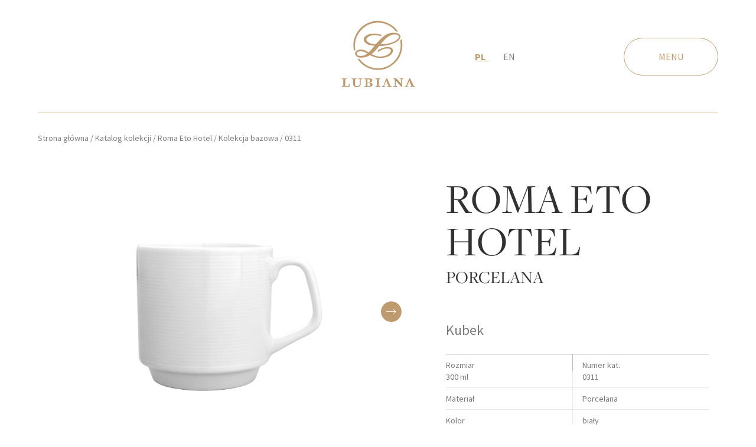

--- FILE ---
content_type: text/html; charset=UTF-8
request_url: https://lubiana.com.pl/biznesowy/elementy-kolekcji/roma-eto-hotel/0311/
body_size: 14527
content:
<!DOCTYPE html><html lang="pl-PL"><head><meta charset="UTF-8"><meta name="viewport"
content="width=device-width, initial-scale=1.0, maximum-scale=1.0, viewport-fit=cover, user-scalable=no" /><link rel="profile" href="//gmpg.org/xfn/11"><link rel="preload" href="https://use.typekit.net/icw4lht.css" as="style"
onload="this.onload=null;this.rel='stylesheet'"><link rel="apple-touch-icon" sizes="180x180"
href="/wp-content/themes/lubiana-2022/assets/images/apple-touch-icon.png"><link rel="icon" type="image/png" sizes="32x32"
href="/wp-content/themes/lubiana-2022/assets/images/favicon-32x32.png"><link rel="icon" type="image/png" sizes="16x16"
href="/wp-content/themes/lubiana-2022/assets/images/favicon-16x16.png"><link rel="manifest" href="/wp-content/themes/lubiana-2022/site.webmanifest"><link rel="mask-icon" href="/wp-content/themes/lubiana-2022/assets/images/safari-pinned-tab.svg" colo
r="#5bbad5"><meta name='robots' content='index, follow, max-image-preview:large, max-snippet:-1, max-video-preview:-1' /> <script id="cookieyes" type="text/javascript" src="https://cdn-cookieyes.com/client_data/131e773ad345e52c72f5c2b9/script.js"></script> <title>Roma Eto Hotel - Kolekcja bazowa - Lubiana</title><link rel="canonical" href="https://lubiana.com.pl/biznesowy/elementy-kolekcji/roma-eto-hotel/" /><meta property="og:locale" content="pl_PL" /><meta property="og:type" content="article" /><meta property="og:title" content="Roma Eto Hotel - Kolekcja bazowa - Lubiana" /><meta property="og:url" content="https://lubiana.com.pl/biznesowy/elementy-kolekcji/roma-eto-hotel/" /><meta property="og:site_name" content="Lubiana" /><meta property="article:modified_time" content="2023-11-22T13:19:47+00:00" /><meta name="twitter:card" content="summary_large_image" /> <script type="application/ld+json" class="yoast-schema-graph">{"@context":"https://schema.org","@graph":[{"@type":"WebPage","@id":"https://lubiana.com.pl/biznesowy/elementy-kolekcji/roma-eto-hotel/","url":"https://lubiana.com.pl/biznesowy/elementy-kolekcji/roma-eto-hotel/","name":"Roma Eto Hotel - Kolekcja bazowa - Lubiana","isPartOf":{"@id":"https://lubiana.com.pl/#website"},"datePublished":"2022-06-17T05:42:35+00:00","dateModified":"2023-11-22T13:19:47+00:00","breadcrumb":{"@id":"https://lubiana.com.pl/biznesowy/elementy-kolekcji/roma-eto-hotel/#breadcrumb"},"inLanguage":"pl-PL","potentialAction":[{"@type":"ReadAction","target":["https://lubiana.com.pl/biznesowy/elementy-kolekcji/roma-eto-hotel/"]}]},{"@type":"WebSite","@id":"https://lubiana.com.pl/#website","url":"https://lubiana.com.pl/","name":"Lubiana","description":"Porcelana Lubiana","potentialAction":[{"@type":"SearchAction","target":{"@type":"EntryPoint","urlTemplate":"https://lubiana.com.pl/?s={search_term_string}"},"query-input":{"@type":"PropertyValueSpecification","valueRequired":true,"valueName":"search_term_string"}}],"inLanguage":"pl-PL"}]}</script> <style id='wp-img-auto-sizes-contain-inline-css' type='text/css'>img:is([sizes=auto i],[sizes^="auto," i]){contain-intrinsic-size:3000px 1500px}
/*# sourceURL=wp-img-auto-sizes-contain-inline-css */</style><link data-optimized="1" rel='stylesheet' id='lubiana-2022-css' href='https://lubiana.com.pl/wp-content/litespeed/css/6276f5589ac8cb5699da00f43b51ba9c.css?ver=97eb4' type='text/css' media='all' /> <script type="text/javascript" id="wpml-cookie-js-extra">/*  */
var wpml_cookies = {"wp-wpml_current_language":{"value":"pl","expires":1,"path":"/"}};
var wpml_cookies = {"wp-wpml_current_language":{"value":"pl","expires":1,"path":"/"}};
//# sourceURL=wpml-cookie-js-extra
/*  */</script> <script data-optimized="1" type="text/javascript" async src="https://lubiana.com.pl/wp-content/litespeed/js/94bbd61a851cfed2c23cde365b9d0ca3.js?ver=f0fdb" id="wpml-cookie-js" defer="defer" data-wp-strategy="defer"></script> <script type="text/javascript" src="https://lubiana.com.pl/wp-content/themes/lubiana-2022/assets/js/jquery.min.js?ver=3.6.4" id="jquery-js"></script> <script data-optimized="1" type="text/javascript" defer src="https://lubiana.com.pl/wp-content/litespeed/js/5cd409531d87a9ddae4cd17d5d86416c.js?ver=c3e46" id="lubiana-2022-js"></script> <link rel='shortlink' href='https://lubiana.com.pl/?p=18615' />
 <script async defer src="https://www.googletagmanager.com/gtag/js?id=UA-116607418-1"></script> <script>window.dataLayer = window.dataLayer || [];
  function gtag(){dataLayer.push(arguments);}
  gtag('js', new Date());
  gtag('config', 'UA-116607418-1');</script> <style id='global-styles-inline-css' type='text/css'>:root{--wp--preset--aspect-ratio--square: 1;--wp--preset--aspect-ratio--4-3: 4/3;--wp--preset--aspect-ratio--3-4: 3/4;--wp--preset--aspect-ratio--3-2: 3/2;--wp--preset--aspect-ratio--2-3: 2/3;--wp--preset--aspect-ratio--16-9: 16/9;--wp--preset--aspect-ratio--9-16: 9/16;--wp--preset--color--black: #000000;--wp--preset--color--cyan-bluish-gray: #abb8c3;--wp--preset--color--white: #ffffff;--wp--preset--color--pale-pink: #f78da7;--wp--preset--color--vivid-red: #cf2e2e;--wp--preset--color--luminous-vivid-orange: #ff6900;--wp--preset--color--luminous-vivid-amber: #fcb900;--wp--preset--color--light-green-cyan: #7bdcb5;--wp--preset--color--vivid-green-cyan: #00d084;--wp--preset--color--pale-cyan-blue: #8ed1fc;--wp--preset--color--vivid-cyan-blue: #0693e3;--wp--preset--color--vivid-purple: #9b51e0;--wp--preset--color--lubiana-blue: #3c4673;--wp--preset--color--lubiana-gold: #be9b6e;--wp--preset--color--lubiana-light-blue: #afd2f0;--wp--preset--color--lubiana-gray: #7a7a7a;--wp--preset--color--lubiana-light-gray: #eff0f4;--wp--preset--color--lubiana-dark-gray: #313131;--wp--preset--color--primary: #0EA5E9;--wp--preset--color--secondary: #14B8A6;--wp--preset--color--dark: #1F2937;--wp--preset--color--light: #F9FAFB;--wp--preset--gradient--vivid-cyan-blue-to-vivid-purple: linear-gradient(135deg,rgb(6,147,227) 0%,rgb(155,81,224) 100%);--wp--preset--gradient--light-green-cyan-to-vivid-green-cyan: linear-gradient(135deg,rgb(122,220,180) 0%,rgb(0,208,130) 100%);--wp--preset--gradient--luminous-vivid-amber-to-luminous-vivid-orange: linear-gradient(135deg,rgb(252,185,0) 0%,rgb(255,105,0) 100%);--wp--preset--gradient--luminous-vivid-orange-to-vivid-red: linear-gradient(135deg,rgb(255,105,0) 0%,rgb(207,46,46) 100%);--wp--preset--gradient--very-light-gray-to-cyan-bluish-gray: linear-gradient(135deg,rgb(238,238,238) 0%,rgb(169,184,195) 100%);--wp--preset--gradient--cool-to-warm-spectrum: linear-gradient(135deg,rgb(74,234,220) 0%,rgb(151,120,209) 20%,rgb(207,42,186) 40%,rgb(238,44,130) 60%,rgb(251,105,98) 80%,rgb(254,248,76) 100%);--wp--preset--gradient--blush-light-purple: linear-gradient(135deg,rgb(255,206,236) 0%,rgb(152,150,240) 100%);--wp--preset--gradient--blush-bordeaux: linear-gradient(135deg,rgb(254,205,165) 0%,rgb(254,45,45) 50%,rgb(107,0,62) 100%);--wp--preset--gradient--luminous-dusk: linear-gradient(135deg,rgb(255,203,112) 0%,rgb(199,81,192) 50%,rgb(65,88,208) 100%);--wp--preset--gradient--pale-ocean: linear-gradient(135deg,rgb(255,245,203) 0%,rgb(182,227,212) 50%,rgb(51,167,181) 100%);--wp--preset--gradient--electric-grass: linear-gradient(135deg,rgb(202,248,128) 0%,rgb(113,206,126) 100%);--wp--preset--gradient--midnight: linear-gradient(135deg,rgb(2,3,129) 0%,rgb(40,116,252) 100%);--wp--preset--font-size--small: 0.875rem;--wp--preset--font-size--medium: 20px;--wp--preset--font-size--large: 1.125rem;--wp--preset--font-size--x-large: 42px;--wp--preset--font-size--regular: 1.5rem;--wp--preset--font-size--xl: 1.25rem;--wp--preset--font-size--xxl: 1.5rem;--wp--preset--font-size--xxxl: 1.875rem;--wp--preset--font-size--10-xl: 10rem;--wp--preset--spacing--20: 0.44rem;--wp--preset--spacing--30: 0.67rem;--wp--preset--spacing--40: 1rem;--wp--preset--spacing--50: 1.5rem;--wp--preset--spacing--60: 2.25rem;--wp--preset--spacing--70: 3.38rem;--wp--preset--spacing--80: 5.06rem;--wp--preset--shadow--natural: 6px 6px 9px rgba(0, 0, 0, 0.2);--wp--preset--shadow--deep: 12px 12px 50px rgba(0, 0, 0, 0.4);--wp--preset--shadow--sharp: 6px 6px 0px rgba(0, 0, 0, 0.2);--wp--preset--shadow--outlined: 6px 6px 0px -3px rgb(255, 255, 255), 6px 6px rgb(0, 0, 0);--wp--preset--shadow--crisp: 6px 6px 0px rgb(0, 0, 0);}:root { --wp--style--global--content-size: 960px;--wp--style--global--wide-size: 1280px; }:where(body) { margin: 0; }.wp-site-blocks > .alignleft { float: left; margin-right: 2em; }.wp-site-blocks > .alignright { float: right; margin-left: 2em; }.wp-site-blocks > .aligncenter { justify-content: center; margin-left: auto; margin-right: auto; }:where(.is-layout-flex){gap: 0.5em;}:where(.is-layout-grid){gap: 0.5em;}.is-layout-flow > .alignleft{float: left;margin-inline-start: 0;margin-inline-end: 2em;}.is-layout-flow > .alignright{float: right;margin-inline-start: 2em;margin-inline-end: 0;}.is-layout-flow > .aligncenter{margin-left: auto !important;margin-right: auto !important;}.is-layout-constrained > .alignleft{float: left;margin-inline-start: 0;margin-inline-end: 2em;}.is-layout-constrained > .alignright{float: right;margin-inline-start: 2em;margin-inline-end: 0;}.is-layout-constrained > .aligncenter{margin-left: auto !important;margin-right: auto !important;}.is-layout-constrained > :where(:not(.alignleft):not(.alignright):not(.alignfull)){max-width: var(--wp--style--global--content-size);margin-left: auto !important;margin-right: auto !important;}.is-layout-constrained > .alignwide{max-width: var(--wp--style--global--wide-size);}body .is-layout-flex{display: flex;}.is-layout-flex{flex-wrap: wrap;align-items: center;}.is-layout-flex > :is(*, div){margin: 0;}body .is-layout-grid{display: grid;}.is-layout-grid > :is(*, div){margin: 0;}body{padding-top: 0px;padding-right: 0px;padding-bottom: 0px;padding-left: 0px;}a:where(:not(.wp-element-button)){text-decoration: underline;}:root :where(.wp-element-button, .wp-block-button__link){background-color: #32373c;border-width: 0;color: #fff;font-family: inherit;font-size: inherit;font-style: inherit;font-weight: inherit;letter-spacing: inherit;line-height: inherit;padding-top: calc(0.667em + 2px);padding-right: calc(1.333em + 2px);padding-bottom: calc(0.667em + 2px);padding-left: calc(1.333em + 2px);text-decoration: none;text-transform: inherit;}.has-black-color{color: var(--wp--preset--color--black) !important;}.has-cyan-bluish-gray-color{color: var(--wp--preset--color--cyan-bluish-gray) !important;}.has-white-color{color: var(--wp--preset--color--white) !important;}.has-pale-pink-color{color: var(--wp--preset--color--pale-pink) !important;}.has-vivid-red-color{color: var(--wp--preset--color--vivid-red) !important;}.has-luminous-vivid-orange-color{color: var(--wp--preset--color--luminous-vivid-orange) !important;}.has-luminous-vivid-amber-color{color: var(--wp--preset--color--luminous-vivid-amber) !important;}.has-light-green-cyan-color{color: var(--wp--preset--color--light-green-cyan) !important;}.has-vivid-green-cyan-color{color: var(--wp--preset--color--vivid-green-cyan) !important;}.has-pale-cyan-blue-color{color: var(--wp--preset--color--pale-cyan-blue) !important;}.has-vivid-cyan-blue-color{color: var(--wp--preset--color--vivid-cyan-blue) !important;}.has-vivid-purple-color{color: var(--wp--preset--color--vivid-purple) !important;}.has-lubiana-blue-color{color: var(--wp--preset--color--lubiana-blue) !important;}.has-lubiana-gold-color{color: var(--wp--preset--color--lubiana-gold) !important;}.has-lubiana-light-blue-color{color: var(--wp--preset--color--lubiana-light-blue) !important;}.has-lubiana-gray-color{color: var(--wp--preset--color--lubiana-gray) !important;}.has-lubiana-light-gray-color{color: var(--wp--preset--color--lubiana-light-gray) !important;}.has-lubiana-dark-gray-color{color: var(--wp--preset--color--lubiana-dark-gray) !important;}.has-primary-color{color: var(--wp--preset--color--primary) !important;}.has-secondary-color{color: var(--wp--preset--color--secondary) !important;}.has-dark-color{color: var(--wp--preset--color--dark) !important;}.has-light-color{color: var(--wp--preset--color--light) !important;}.has-black-background-color{background-color: var(--wp--preset--color--black) !important;}.has-cyan-bluish-gray-background-color{background-color: var(--wp--preset--color--cyan-bluish-gray) !important;}.has-white-background-color{background-color: var(--wp--preset--color--white) !important;}.has-pale-pink-background-color{background-color: var(--wp--preset--color--pale-pink) !important;}.has-vivid-red-background-color{background-color: var(--wp--preset--color--vivid-red) !important;}.has-luminous-vivid-orange-background-color{background-color: var(--wp--preset--color--luminous-vivid-orange) !important;}.has-luminous-vivid-amber-background-color{background-color: var(--wp--preset--color--luminous-vivid-amber) !important;}.has-light-green-cyan-background-color{background-color: var(--wp--preset--color--light-green-cyan) !important;}.has-vivid-green-cyan-background-color{background-color: var(--wp--preset--color--vivid-green-cyan) !important;}.has-pale-cyan-blue-background-color{background-color: var(--wp--preset--color--pale-cyan-blue) !important;}.has-vivid-cyan-blue-background-color{background-color: var(--wp--preset--color--vivid-cyan-blue) !important;}.has-vivid-purple-background-color{background-color: var(--wp--preset--color--vivid-purple) !important;}.has-lubiana-blue-background-color{background-color: var(--wp--preset--color--lubiana-blue) !important;}.has-lubiana-gold-background-color{background-color: var(--wp--preset--color--lubiana-gold) !important;}.has-lubiana-light-blue-background-color{background-color: var(--wp--preset--color--lubiana-light-blue) !important;}.has-lubiana-gray-background-color{background-color: var(--wp--preset--color--lubiana-gray) !important;}.has-lubiana-light-gray-background-color{background-color: var(--wp--preset--color--lubiana-light-gray) !important;}.has-lubiana-dark-gray-background-color{background-color: var(--wp--preset--color--lubiana-dark-gray) !important;}.has-primary-background-color{background-color: var(--wp--preset--color--primary) !important;}.has-secondary-background-color{background-color: var(--wp--preset--color--secondary) !important;}.has-dark-background-color{background-color: var(--wp--preset--color--dark) !important;}.has-light-background-color{background-color: var(--wp--preset--color--light) !important;}.has-black-border-color{border-color: var(--wp--preset--color--black) !important;}.has-cyan-bluish-gray-border-color{border-color: var(--wp--preset--color--cyan-bluish-gray) !important;}.has-white-border-color{border-color: var(--wp--preset--color--white) !important;}.has-pale-pink-border-color{border-color: var(--wp--preset--color--pale-pink) !important;}.has-vivid-red-border-color{border-color: var(--wp--preset--color--vivid-red) !important;}.has-luminous-vivid-orange-border-color{border-color: var(--wp--preset--color--luminous-vivid-orange) !important;}.has-luminous-vivid-amber-border-color{border-color: var(--wp--preset--color--luminous-vivid-amber) !important;}.has-light-green-cyan-border-color{border-color: var(--wp--preset--color--light-green-cyan) !important;}.has-vivid-green-cyan-border-color{border-color: var(--wp--preset--color--vivid-green-cyan) !important;}.has-pale-cyan-blue-border-color{border-color: var(--wp--preset--color--pale-cyan-blue) !important;}.has-vivid-cyan-blue-border-color{border-color: var(--wp--preset--color--vivid-cyan-blue) !important;}.has-vivid-purple-border-color{border-color: var(--wp--preset--color--vivid-purple) !important;}.has-lubiana-blue-border-color{border-color: var(--wp--preset--color--lubiana-blue) !important;}.has-lubiana-gold-border-color{border-color: var(--wp--preset--color--lubiana-gold) !important;}.has-lubiana-light-blue-border-color{border-color: var(--wp--preset--color--lubiana-light-blue) !important;}.has-lubiana-gray-border-color{border-color: var(--wp--preset--color--lubiana-gray) !important;}.has-lubiana-light-gray-border-color{border-color: var(--wp--preset--color--lubiana-light-gray) !important;}.has-lubiana-dark-gray-border-color{border-color: var(--wp--preset--color--lubiana-dark-gray) !important;}.has-primary-border-color{border-color: var(--wp--preset--color--primary) !important;}.has-secondary-border-color{border-color: var(--wp--preset--color--secondary) !important;}.has-dark-border-color{border-color: var(--wp--preset--color--dark) !important;}.has-light-border-color{border-color: var(--wp--preset--color--light) !important;}.has-vivid-cyan-blue-to-vivid-purple-gradient-background{background: var(--wp--preset--gradient--vivid-cyan-blue-to-vivid-purple) !important;}.has-light-green-cyan-to-vivid-green-cyan-gradient-background{background: var(--wp--preset--gradient--light-green-cyan-to-vivid-green-cyan) !important;}.has-luminous-vivid-amber-to-luminous-vivid-orange-gradient-background{background: var(--wp--preset--gradient--luminous-vivid-amber-to-luminous-vivid-orange) !important;}.has-luminous-vivid-orange-to-vivid-red-gradient-background{background: var(--wp--preset--gradient--luminous-vivid-orange-to-vivid-red) !important;}.has-very-light-gray-to-cyan-bluish-gray-gradient-background{background: var(--wp--preset--gradient--very-light-gray-to-cyan-bluish-gray) !important;}.has-cool-to-warm-spectrum-gradient-background{background: var(--wp--preset--gradient--cool-to-warm-spectrum) !important;}.has-blush-light-purple-gradient-background{background: var(--wp--preset--gradient--blush-light-purple) !important;}.has-blush-bordeaux-gradient-background{background: var(--wp--preset--gradient--blush-bordeaux) !important;}.has-luminous-dusk-gradient-background{background: var(--wp--preset--gradient--luminous-dusk) !important;}.has-pale-ocean-gradient-background{background: var(--wp--preset--gradient--pale-ocean) !important;}.has-electric-grass-gradient-background{background: var(--wp--preset--gradient--electric-grass) !important;}.has-midnight-gradient-background{background: var(--wp--preset--gradient--midnight) !important;}.has-small-font-size{font-size: var(--wp--preset--font-size--small) !important;}.has-medium-font-size{font-size: var(--wp--preset--font-size--medium) !important;}.has-large-font-size{font-size: var(--wp--preset--font-size--large) !important;}.has-x-large-font-size{font-size: var(--wp--preset--font-size--x-large) !important;}.has-regular-font-size{font-size: var(--wp--preset--font-size--regular) !important;}.has-xl-font-size{font-size: var(--wp--preset--font-size--xl) !important;}.has-xxl-font-size{font-size: var(--wp--preset--font-size--xxl) !important;}.has-xxxl-font-size{font-size: var(--wp--preset--font-size--xxxl) !important;}.has-10-xl-font-size{font-size: var(--wp--preset--font-size--10-xl) !important;}
/*# sourceURL=global-styles-inline-css */</style></head><body class="wp-singular elementy-kolekcji-template-default single single-elementy-kolekcji postid-18615 wp-theme-lubiana-2022 bg-white text-gray-900 antialiased"><div id="fullscreen-container"
class="fixed inset-0 items-center justify-center hidden w-full h-full overflow-hidden transition-opacity duration-700 ease-in-out bg-red-500 opacity-0 -z-50"></div><div id="page" class="flex flex-col w-full h-full"><div id="fullscreen-menu-container"
class="absolute flex-col hidden w-full h-full overflow-hidden select-none overscroll-auto -z-40" tabindex="-1"><div class="relative w-full h-full"><div id="fullscreen-menu"
class="absolute h-full w-full transition ease-in delay-150 duration-300 bg-gray-200 lg:w-[44%] -right-[100%] lg:-right-[44%] z-40"><div
class="flex h-full w-full bg-lubiana-blue text-lubiana-light-gray"><div class="flex flex-col w-full h-full px-20 pt-4 pb-8 mx-auto text-base lg:pt-8 sm:pb-12"><div class="flex flex-col items-center w-full h-full"><div class="w-full uppercase appearance-none"><div
class="flex text-lubiana-light-gray py-4 sm:px-6 md:py-6 md:px-8 justify-end h-full w-full">
<a href="#"
class="select-none hover:text-lubiana-light-blue flex pt-4 pl-4"
id="fullscreen-menu-close">Zamknij<div class="ml-1 -mt-1">
<i
class="icon icon-generic-close hover:text-lubiana-light-blue text-3xl"></i></div>
</a></div></div><div class="flex justify-center w-full text-lubiana-light-gray"><div class="z-10 flex items-center flex-grow w-full h-full pb-2 uppercase"><div class="pr-2">
Klient:</div><div class="px-2 font-bold underline decoration-2 underline-offset-4">
Biznesowy&nbsp;&nbsp;</div><div class="px-2">
<a href="https://lubiana.com.pl/indywidualny/"
class="hover:text-lubiana-light-blue">Indywidualny</a></div></div></div><div class="flex w-full pt-12 pb-16 h-max"><div class="text-2xl"><ul id="menu-klient-biznesowy" class="space-y-4"><li id="menu-item-136" class="menu-item menu-item-type-post_type menu-item-object-page menu-item-136"><a href="https://lubiana.com.pl/biznesowy/o-firmie/" class="text-lubiana-light-gray hover:text-lubiana-light-blue">O firmie</a></li><li id="menu-item-132" class="menu-item menu-item-type-post_type menu-item-object-page menu-item-132"><a href="https://lubiana.com.pl/biznesowy/katalog-produktow/" class="text-lubiana-light-gray hover:text-lubiana-light-blue">Katalog kolekcji</a></li><li id="menu-item-133" class="menu-item menu-item-type-post_type menu-item-object-page menu-item-133"><a href="https://lubiana.com.pl/biznesowy/wspolpraca-biznesowa/" class="text-lubiana-light-gray hover:text-lubiana-light-blue">Współpraca biznesowa</a></li><li id="menu-item-131" class="menu-item menu-item-type-post_type menu-item-object-page menu-item-131"><a href="https://lubiana.com.pl/biznesowy/zainspiruj-sie/" class="text-lubiana-light-gray hover:text-lubiana-light-blue">Zainspiruj się</a></li><li id="menu-item-134" class="menu-item menu-item-type-post_type menu-item-object-page menu-item-134"><a href="https://lubiana.com.pl/biznesowy/gdzie-kupic/" class="text-lubiana-light-gray hover:text-lubiana-light-blue">Gdzie kupić?</a></li><li id="menu-item-135" class="menu-item menu-item-type-post_type menu-item-object-page menu-item-135"><a href="https://lubiana.com.pl/biznesowy/kontakt/" class="text-lubiana-light-gray hover:text-lubiana-light-blue">Kontakt</a></li></ul></div></div><div class="flex w-full h-max hidden"><div class="flex flex-col items-center justify-start w-max"><div class="flex w-full pb-4 pr-12 font-serif text-xl">
Szukasz kompleksowej oferty dla branży HoReCa?</div><div class="flex w-full"><div class="flex flex-shrink-0 h-12 w-max select-none group ">
<a type="button" href="https://sklep.lubianahurt.pl/"  target="_blank"		class="flex appearance-none text-lubiana-light-gray hover:text-lubiana-light-blue"><div
class="rounded-full h-full flex items-center justify-center border  border-lubiana-light-gray px-8 py-2 hover:border-lubiana-light-blue group-hover:border-lubiana-light-blue px-8">
<i class="icon icon-generic-shop-cart pt-1 pr-2 text"></i>SKLEP HORECA</div>
</a></div></div></div></div><div class="flex w-full h-20 mt-2 mb-8 xl:mb-14"><div class="flex items-center h-full pr-8 font-serif text-xl w-max">
Znajdziesz nas na:</div><div class="flex items-center justify-between h-full mt-1"><div class="flex space-x-8 justify-between items-center list-none text-3xl text-lubiana-light-gray"><li id="menu-item-117" class="menu-item menu-item-type-custom menu-item-object-custom menu-item-117"><a target="_blank" href="https://facebook.com/PORCELANA.LUBIANA/"><i class="icon icon-social-facebook hover:text-lubiana-light-blue"></i></a></li><li id="menu-item-120" class="menu-item menu-item-type-custom menu-item-object-custom menu-item-120"><a target="_blank" href="https://www.youtube.com/channel/UCv7nMMSHhmrigyotsmzN4TA"><i class="icon icon-social-youtube hover:text-lubiana-light-blue"></i></a></li><li id="menu-item-118" class="menu-item menu-item-type-custom menu-item-object-custom menu-item-118"><a target="_blank" href="https://instagram.com/porcelanalubiana/"><i class="icon icon-social-instagram hover:text-lubiana-light-blue"></i></a></li><li id="menu-item-119" class="menu-item menu-item-type-custom menu-item-object-custom menu-item-119"><a target="_blank" href="https://pinterest.com/porcelanapolska/porcelana-lubiana/"><i class="icon icon-social-pinterest hover:text-lubiana-light-blue"></i></a></li></div></div></div></div></div></div></div><div id="fullscreen-menu-background"
class="absolute z-30 flex-col hidden w-full h-full overflow-hidden transition-opacity duration-500 ease-in-out opacity-0"><div
class="absolute flex z-10 h-full w-full opacity-45"></div><div class="absolute z-0 hidden w-full h-full lg:block">
<img data-lazyloaded="1" src="[data-uri]" data-src="https://lubiana.com.pl/wp-content/uploads/2025/05/img-1291-e1753262000736.jpg" data-srcset="https://lubiana.com.pl/wp-content/uploads/2025/05/img-1291-e1753262000736.jpg 5060w, https://lubiana.com.pl/wp-content/uploads/2025/05/img-1291-e1753262000736-300x243.jpg 300w, https://lubiana.com.pl/wp-content/uploads/2025/05/img-1291-e1753262000736-768x622.jpg 768w, https://lubiana.com.pl/wp-content/uploads/2025/05/img-1291-e1753262000736-1024x829.jpg 1024w, https://lubiana.com.pl/wp-content/uploads/2025/05/img-1291-e1753262000736-1280x1036.jpg 1280w, https://lubiana.com.pl/wp-content/uploads/2025/05/img-1291-e1753262000736-1536x1244.jpg 1536w, https://lubiana.com.pl/wp-content/uploads/2025/05/img-1291-e1753262000736-1920x1555.jpg 1920w" data-sizes="(max-width: 5060px) 100vw, 5060px" alt="" class="w-full h-full object-cover"></div></div></div> <script type="text/javascript">/* Begin menu slider handler */
	(() => {
		window.addEventListener("load", function() {
			// Selectors
			let fullscreen_menu_container = document.querySelector("#fullscreen-menu-container");
			let fullscreen_menu = document.querySelector("#fullscreen-menu");
			let fullscreen_menu_open = document.querySelector("#fullscreen-menu-open");
			let fullscreen_menu_close = document.querySelector("#fullscreen-menu-close");
			let fullscreen_menu_background = document.querySelector("#fullscreen-menu-background");

			// Action on open
			fullscreen_menu_open?.addEventListener("click", function(e) {
				e.preventDefault();
				preventScrolling(true);
				fullscreen_menu_container?.classList.toggle('hidden');

				fullscreen_menu?.classList.toggle("-translate-x-[100%]");
				fullscreen_menu_background?.classList.toggle("hidden");

				setTimeout(() => {
					fullscreen_menu_background?.classList.replace("opacity-0", "opacity-100");
					fullscreen_menu_container?.classList.replace("absolute", "fixed");
					fullscreen_menu_container?.classList.remove('-z-40');
					fullscreen_menu_container?.classList.add('z-40');
				}, 100);
			});

			// Action on close
			fullscreen_menu_close?.addEventListener("click", function(e) {
				e.preventDefault();
				preventScrolling(false);

				fullscreen_menu?.classList.toggle("-translate-x-[100%]");
				fullscreen_menu_background?.classList.replace("opacity-100", "opacity-0");

				// It's better to hide element instead of transitioning with visibility 
				// add some delay bo certain about previous transition finished
				setTimeout(() => {
					fullscreen_menu_background?.classList.add('hidden');
					fullscreen_menu_container?.classList.replace("fixed", "absolute");
					fullscreen_menu_container?.classList.remove('z-40');
					fullscreen_menu_container?.classList.add('-z-40');
					fullscreen_menu_container?.classList.add('hidden');
				}, 500);
			});
		});
	})();
	/* End menu slider handler */</script> </div><div id="header-menu-ghost" class="hidden w-full pt-4 h-28 lg:h-48 lg:pt-2"></div><div id="header-menu" class="flex flex-col w-full z-38 h-28 lg:h-48 md:pt-0"><div class="flex justify-center w-full h-full overflow-hidden"><div
class="flex flex-col w-full justify-center flex w-full max-w-screen-limit mx-4 md:mx-8 lg:mx-12 xl:mx-16 limit:mx-36"><div class="flex w-full h-full"><div id="header-menu-left-side" class="flex items-center w-5/12"><div class="flex lg:hidden"><div id="language-indicator" class="text-base uppercase align-bottom text-lubiana-gold"><div class="flex justify-end text-base justify-items-end text-lubiana-gold lg:mr-16 xl:mr-40"><div class="flex w-full"><div class="flex pr-6 font-bold underline text-lubiana-gold decoration-2 underline-offset-4">
pl&nbsp;&nbsp;</div><div class="flex pr-6 text-lubiana-gray">
<a href="https://lubiana.com.pl/en/business-customer/collection-elements/roma-eto-hotel/0311/" class="hover:text-lubiana-gold">
en				</a></div></div></div></div></div><div class="hidden lg:flex"><div class="z-10 flex justify-between text-base uppercase"></div></div></div><div class="flex justify-center items-center w-2/12 text-[96px] lg:text-[146px] h-full mt-2 lg:mt-4">
<a href="https://lubiana.com.pl/biznesowy/" style="text-decoration: none;">
<i id="theme-icon" class="icon icon-theme-lubiana text-lubiana-gold"></i>
</a></div><div class="flex items-center w-5/12"><div class="flex justify-end w-full"><div class="hidden lg:flex"><div id="language-indicator" class="text-base uppercase align-bottom text-lubiana-gold"><div class="flex justify-end text-base justify-items-end text-lubiana-gold lg:mr-16 xl:mr-40"><div class="flex w-full"><div class="flex pr-6 font-bold underline text-lubiana-gold decoration-2 underline-offset-4">
pl&nbsp;&nbsp;</div><div class="flex pr-6 text-lubiana-gray">
<a href="https://lubiana.com.pl/en/business-customer/collection-elements/roma-eto-hotel/0311/" class="hover:text-lubiana-gold">
en				</a></div></div></div></div></div><div class="flex"><div id="menu-button" class="relative flex flex-col self-center w-20 lg:w-40"><div class="flex self-center text-base uppercase group"">
<a type=" button" id="fullscreen-menu-open" href="#"
class="flex appearance-none text-lubiana-gold hover:text-lubiana-light-blue">MENU<div
class="absolute right-0 flex self-center w-20 h-8 bg-transparent border rounded-full border-lubiana-gold group-hover:border-lubiana-light-blue lg:h-16 lg:w-40"></div>
</a></div></div></div></div></div></div></div></div><div class="flex justify-center w-full"><div class="flex w-full flex w-full max-w-screen-limit mx-4 md:mx-8 lg:mx-12 xl:mx-16 limit:mx-36"><div id="breadcrumb-spacer" class="flex w-full"><div class="flex w-full border-b border-lubiana-gold"></div></div></div> <script type="text/javascript">(function($) {
			$(document).ready(($) => {
				let headerMenuDiv = document.querySelector('#header-menu');
				let headerMenuGhostDiv = document.querySelector('#header-menu-ghost');
				let headerMenuDivInitialPosition = false;
				let headerMenuDivHeight = false;
				let toggleableClasses = ['language-indicator', 'header-menu-left-side']
				let themeIconParentDiv = $('#theme-icon:first')?.parent()?.parent();

				let scrollToTopFlag = false;

				const setHeaderMenuInitialPosition = () => {
					headerMenuDivInitialPosition = $(headerMenuDiv).offset().top;
					headerMenuDivHeight = $(headerMenuDiv).height();
				};

				window.addEventListener('load', setHeaderMenuInitialPosition());
				window.addEventListener('resize', setHeaderMenuInitialPosition());
				window.addEventListener('scroll', () => {
					let headerMenuDivFloating = false;
					if (document.documentElement.scrollTop < headerMenuDivInitialPosition + 1) {
						$(headerMenuGhostDiv).removeClass('flex').addClass('hidden');
						$(headerMenuDiv).removeClass('fixed').addClass('flex');
						$(headerMenuDiv).removeClass('lg:h-28').addClass('lg:h-48');
						$(headerMenuDiv).removeClass('h-18').addClass('h-28');
						$(headerMenuDiv).removeClass('bg-white');
						$('#theme-icon')?.removeClass('icon-theme-lubiana-stamp').addClass(
							'icon-theme-lubiana').removeClass('lg:text-[112px]');
						$(themeIconParentDiv).removeClass('mt-6').addClass('mt-2');

						// Show all hidden previously elements
						toggleableClasses.forEach((e) => {
							$(document.querySelectorAll('#' + e)).removeClass('invisible');
						});

						headerMenuDivFloating = false;
					} else {
						if (!headerMenuDivFloating) {
							$(headerMenuGhostDiv).removeClass('hidden').addClass('flex');
							$(headerMenuDiv).removeClass('flex').addClass('fixed');
							$(headerMenuDiv).removeClass('lg:h-48').addClass('lg:h-28');
							$(headerMenuDiv).removeClass('h-28').addClass('h-18');
							$(headerMenuDiv).addClass('bg-white');
							$('#theme-icon')?.removeClass('icon-theme-lubiana').addClass(
								'icon-theme-lubiana-stamp').addClass('lg:text-[112px]');
							$(themeIconParentDiv).removeClass('mt-2').addClass('mt-6');

							// Hide unwanted elements
							toggleableClasses.forEach((e) => {
								$(document.querySelectorAll('#' + e)).addClass('invisible');
							});

							headerMenuDivFloating = true;
						}
					}
				});
				window.addEventListener('scroll', () => {
					if (document.documentElement.scrollTop > document
						.documentElement.clientHeight + 1) {
						if (!scrollToTopFlag) {
							$('#scroll-to-top:first')?.removeClass('hidden');
							scrollToTopFlag = true;
						}
					} else {
						if (scrollToTopFlag) {
							$('#scroll-to-top:first')?.addClass('hidden')
							scrollToTopFlag = false;
						}
					}
				});

				$('#scroll-to-top:first')[0]?.addEventListener('click', (e) => {
					$("html")?.stop().animate({
						scrollTop: 0
					}, 500, 'swing');
				});
			});
		})(jQuery);</script> </div></div><div id="scroll-to-top" class="fixed hidden w-12 h-12 z-39 right-8 bottom-24 bg-lubiana-gold"><div class="flex items-center justify-center w-full h-full">
<i class="text-3xl font-bold text-white rotate-[270deg] icon icon-generic-strzalka pt-2"></i></div></div><div class="z-20 flex justify-center w-full"><div class="flex w-full flex w-full max-w-screen-limit mx-4 md:mx-8 lg:mx-12 xl:mx-16 limit:mx-36"><div class="flex flex-grow mt-2 mb-2 text-sm text-black opacity-50 lg:mt-8 lg:mb-6 "><div class="flex w-full h-full"><p id="breadcrumbs">
<span>
<span><span><a href="https://lubiana.com.pl/">Strona główna</a></span> / <span><a href="https://lubiana.com.pl/biznesowy/katalog-produktow/">Katalog kolekcji</a></span> / <span><a href="https://lubiana.com.pl/biznesowy/kolekcja/roma-eto-hotel/">Roma Eto Hotel</a></span> / <span><a href="https://lubiana.com.pl/biznesowy/elementy-kolekcji/roma-eto-hotel/">Kolekcja bazowa</a></span> / <span class="breadcrumb_last" aria-current="page">0311</span></span>
</span></p></div></div></div></div></div><div class="flex justify-center w-full h-full"><div class="flex flex-col flex w-full max-w-screen-limit mx-4 md:mx-8 lg:mx-12 xl:mx-16 limit:mx-36"><div class="flex flex-col items-start justify-center w-full h-full max-h-full py-8 md:flex-row"><div
class="flex flex-col justify-center w-full h-full justify-items-start md:h-80vh landscape:max-h-80vh md:flex-row grow md:pr-4 lg:pr-16 md:w-1/2 lg:w-3/5"><div class="flex flex-col w-full"><div class="relative flex w-full h-full"><div class="absolute flex flex-col w-full h-full"><div id="gallery-controller"
class="flex items-center w-full h-full overflow-x-auto text-4xl cursor-pointer md:text-6xl text-lubiana-gold overscroll-x-auto"><div class="z-30 flex w-max">
<i id="gallery-previous" class="opacity-0 left-button icon-generic-poprzedni"></i></div><div class="flex flex-grow h-full"></div><div class="z-30 flex w-max">
<i id="gallery-next" class="opacity-0 right-button icon-generic-nastepny"></i></div></div></div><div id="gallery"
class="relative flex w-full overflow-x-auto overflow-y-hidden select-none h-60vh md:h-full overscroll-x-auto snap-x snap-mandatory scroll-smooth no-scrollbar"><div class="relative w-full h-full mr-1 shrink-0 snap-start snap-always last:snap-center">
<img data-lazyloaded="1" src="[data-uri]" data-src="https://lubiana.com.pl/wp-content/uploads/2022/06/roma_eto_hotel-0311-1.png" data-srcset="https://lubiana.com.pl/wp-content/uploads/2022/06/roma_eto_hotel-0311-1.png 1000w, https://lubiana.com.pl/wp-content/uploads/2022/06/roma_eto_hotel-0311-1-300x300.png 300w, https://lubiana.com.pl/wp-content/uploads/2022/06/roma_eto_hotel-0311-1-150x150.png 150w" data-sizes="(max-width: 1000px) 100vw, 1000px" alt="Kolekcja Roma_eto_hotel - Produkt 0311 - Zdjęcie 1" class="absolute top-0 left-0 object-scale-down p-12 w-full h-full gallery-item"></div><div class="relative w-full h-full mr-1 shrink-0 snap-start snap-always last:snap-center">
<img data-lazyloaded="1" src="[data-uri]" data-src="https://lubiana.com.pl/wp-content/uploads/2022/06/roma_eto_hotel-2-1280x854.jpg" data-srcset="https://lubiana.com.pl/wp-content/uploads/2022/06/roma_eto_hotel-2-1280x854.jpg 1280w, https://lubiana.com.pl/wp-content/uploads/2022/06/roma_eto_hotel-2-300x200.jpg 300w, https://lubiana.com.pl/wp-content/uploads/2022/06/roma_eto_hotel-2-1024x683.jpg 1024w" data-sizes="(max-width: 1280px) 100vw, 1280px" alt="Kolekcja Roma_eto_hotel - Zdjęcie 2" class="absolute top-0 left-0 object-cover object-bottom w-full h-full gallery-item"></div><div class="relative w-full h-full mr-1 shrink-0 snap-start snap-always last:snap-center">
<img data-lazyloaded="1" src="[data-uri]" data-src="https://lubiana.com.pl/wp-content/uploads/2022/06/roma_eto_hotel-3-1280x855.jpg" data-srcset="https://lubiana.com.pl/wp-content/uploads/2022/06/roma_eto_hotel-3-1280x855.jpg 1280w, https://lubiana.com.pl/wp-content/uploads/2022/06/roma_eto_hotel-3-300x200.jpg 300w, https://lubiana.com.pl/wp-content/uploads/2022/06/roma_eto_hotel-3-1024x684.jpg 1024w" data-sizes="(max-width: 1280px) 100vw, 1280px" alt="Kolekcja Roma_eto_hotel - Zdjęcie 3" class="absolute top-0 left-0 object-cover object-bottom w-full h-full gallery-item"></div></div></div><div id="gallery-indicator"
class="flex w-full h-20 py-4 space-x-2 overflow-x-auto overflow-y-hidden select-none justify-left shrink-0 md:h-24 lg:h-28 overscroll-x-auto snap-x snap-mandatory scroll-smooth no-scrollbar"><div
class="relative w-16 h-16 cursor-pointer md:h-20 md:w-20 lg:h-24 lg:w-24 shrink-0 snap-start snap-always last:snap-center">
<img data-lazyloaded="1" src="[data-uri]" data-src="https://lubiana.com.pl/wp-content/uploads/2022/06/roma_eto_hotel-0311-1-300x300.png" data-srcset="https://lubiana.com.pl/wp-content/uploads/2022/06/roma_eto_hotel-0311-1-300x300.png 300w, https://lubiana.com.pl/wp-content/uploads/2022/06/roma_eto_hotel-0311-1-150x150.png 150w" data-sizes="(max-width: 300px) 100vw, 300px" alt="Kolekcja Roma_eto_hotel - Produkt 0311 - Zdjęcie 1" class="absolute top-0 object-cover object-bottom p-4 w-full h-full"><div class="absolute z-10 w-full h-full bg-white/60 hover:bg-transparent image-overlay"></div></div><div
class="relative w-16 h-16 cursor-pointer md:h-20 md:w-20 lg:h-24 lg:w-24 shrink-0 snap-start snap-always last:snap-center">
<img data-lazyloaded="1" src="[data-uri]" data-src="https://lubiana.com.pl/wp-content/uploads/2022/06/roma_eto_hotel-2-300x200.jpg" data-srcset="" data-sizes="(max-width: 300px) 100vw, 300px" alt="Kolekcja Roma_eto_hotel - Zdjęcie 2" class="absolute top-0 object-cover object-bottom w-full h-full"><div class="absolute z-10 w-full h-full bg-white/60 hover:bg-transparent image-overlay"></div></div><div
class="relative w-16 h-16 cursor-pointer md:h-20 md:w-20 lg:h-24 lg:w-24 shrink-0 snap-start snap-always last:snap-center">
<img data-lazyloaded="1" src="[data-uri]" data-src="https://lubiana.com.pl/wp-content/uploads/2022/06/roma_eto_hotel-3-300x200.jpg" data-srcset="" data-sizes="(max-width: 300px) 100vw, 300px" alt="Kolekcja Roma_eto_hotel - Zdjęcie 3" class="absolute top-0 object-cover object-bottom w-full h-full"><div class="absolute z-10 w-full h-full bg-white/60 hover:bg-transparent image-overlay"></div></div></div></div></div><div class="flex flex-col w-full h-full pt-4 md:pr-4 grow md:pt-0 md:w-1/2 lg:w-2/5"><div class="flex flex-col w-full"><div class="flex w-full pb-2 font-serif text-5xl uppercase lg:text-7xl text-lubiana-dark-gray">
Roma Eto Hotel</div><div class="flex w-full font-serif text-3xl uppercase text-lubiana-dark-gray">
Porcelana</div><div class="flex w-full pt-8 pb-4 font-sans text-2xl text-lubiana-gray lg:pt-14">
Kubek</div></div><div class="flex flex-col w-full h-full text-sm text-lubiana-gray"><div class="flex flex-col w-full mt-2 border-t border-lubiana-gray/55"><div class="flex flex-row"><div class="w-1/2 pt-2 mr-4 border-r border-lubiana-gray/55">Rozmiar</div><div class="w-1/2 pt-2">Numer kat.</div></div><div class="flex flex-row"><div class="w-1/2 mr-4 border-r">
300 ml</div><div class="w-1/2">
0311</div></div><div class="flex flex-row border-b"><div class="w-1/2 pb-2 mr-4 border-r"></div><div class="w-1/2"></div></div><div class="flex flex-row w-full border-b"><div class="w-1/2 py-2 mr-4 border-r">Materiał</div><div class="w-1/2 py-2">
Porcelana</div></div><div class="flex flex-row w-full border-b"><div class="w-1/2 py-2 mr-4 border-r">Kolor</div><div class="w-1/2 py-2">
biały</div></div></div><div class="flex flex-col w-full h-full pt-2"><div class="flex justify-start w-full"><div class="grid grid-cols-2 gap-y-1 gap-x-4 md:gap-x-12 md:grid-cols-2 py-auto"><div class="flex w-40 h-16 text-sm text-lubiana-gray"><div class="flex items-center justify-center w-2/5 h-full"><i class="flex items-center h-full text-lubiana-gold icon icon-generic-mikrofalowka text-5xl"></i></div><div class="flex items-center w-3/5">Użyjesz w mikrofalówce</div></div><div class="flex w-40 h-16 text-sm text-lubiana-gray"><div class="flex items-center justify-center w-2/5 h-full"><i class="flex items-center h-full text-lubiana-gold icon icon-generic-piekarnik text-5xl"></i></div><div class="flex items-center w-3/5">Do piekarnika</div></div><div class="flex w-40 h-16 text-sm text-lubiana-gray"><div class="flex items-center justify-center w-2/5 h-full"><i class="flex items-center h-full text-lubiana-gold icon icon-generic-zmywarka text-5xl"></i></div><div class="flex items-center w-3/5">Umyjesz w zmywarce</div></div><div class="flex w-40 h-16 text-sm text-lubiana-gray"><div class="flex items-center justify-center w-2/5 h-full"><i class="flex items-center h-full text-lubiana-gold icon icon-generic-faktura text-5xl"></i></div><div class="flex items-center w-3/5">Posiada fakturę</div></div><div class="flex w-40 h-16 text-sm text-lubiana-gray"><div class="flex items-center justify-center w-2/5 h-full"><i class="flex items-center h-full text-lubiana-gold icon icon-generic-mozliwosc-sztaplowania text-5xl"></i></div><div class="flex items-center w-3/5">Możliwość sztaplowania</div></div><div class="flex w-40 h-16 text-sm text-lubiana-gray"><div class="flex items-center justify-center w-2/5 h-full"><i class="flex items-center h-full text-lubiana-gold icon icon-generic-wstrzasy text-5xl"></i></div><div class="flex items-center w-3/5">Odporne na wstrząsy</div></div><div class="flex w-40 h-16 text-sm text-lubiana-gray"><div class="flex items-center justify-center w-2/5 h-full"><i class="flex items-center h-full text-lubiana-gold icon icon-generic-zarysowania text-5xl"></i></div><div class="flex items-center w-3/5">Odporne na zarysowania</div></div><div class="flex w-40 h-16 text-sm text-lubiana-gray"><div class="flex items-center justify-center w-2/5 h-full"><i class="flex items-center h-full text-lubiana-gold icon icon-generic-wzmocnione-obrzeze text-5xl"></i></div><div class="flex items-center w-3/5">Wzmocnione obrzeże</div></div></div></div><div class="w-full my-4 border-b border-lubiana-light-gray"></div><div class="flex flex-col justify-center py-4 uppercase"><div class="flex flex-wrap justify-center text-base md:justify-start h-max"><div class="flex flex-shrink-0 h-12 w-max select-none group mb-4">
<a type="button" href="https://sklep.lubianahurt.pl"  target="_blank"		class="flex appearance-none text-lubiana-gold hover:text-lubiana-light-blue"><div
class="rounded-full h-full flex items-center justify-center border  border-lubiana-gold px-8 py-2 hover:border-lubiana-light-blue group-hover:border-lubiana-light-blue mr-6">
<i class="icon icon-generic-shop-cart pt-1 pr-2"></i>Sklep HoReCa</div>
</a></div></div></div></div>
<style>.accordion-content {
		transition: max-height 0.3s ease-out, padding 0.3s ease;
	}</style> <script type="text/javascript">const accordionHeader = document.getElementById('accordion')?.querySelectorAll(".accordion-header");

	accordionHeader.forEach((header) => {
		header.addEventListener("click", function() {
			const accordionContent = header.parentElement.querySelector(".accordion-content");
			let accordionMaxHeight = accordionContent.style.maxHeight;

			// Condition handling
			if (accordionMaxHeight == "0px" || accordionMaxHeight.length == 0) {
				accordionContent.style.maxHeight = `${accordionContent.scrollHeight + 32}px`;
				header.querySelector(".icon").classList.remove("icon-generic-plus");
				header.querySelector(".icon").classList.add("icon-generic-minus");
			} else {
				accordionContent.style.maxHeight = `0px`;
				header.querySelector(".icon").classList.add("icon-generic-plus");
				header.querySelector(".icon").classList.remove("icon-generic-minus");
			}
		});
	});</script> </div></div></div></div> <script type="text/javascript">(function($) {
		$(document).ready(($) => {
			// Attach gallery controller
			let $galleryController = $('#gallery:first').galleryController({
				galleryItems: $('#gallery:first .gallery-item'),
				nextItemControl: $('#gallery-controller #gallery-next'),
				previousItemControl: $('#gallery-controller #gallery-previous'),
				indicator: $('#gallery-indicator:first'),
				onIndicatorUpdate: (index, item, value) => {
					let imageOverlay = $(item).find('.image-overlay:first');

					if (index === value) {
						$(imageOverlay).removeClass('bg-white/60').addClass('bg-transparent');
					} else {
						$(imageOverlay).removeClass('bg-transparent').addClass('bg-white/60');
					}
				}
			});
			// Attach action to thumbnail click
			$('#gallery-indicator:first .image-overlay').each((index, element) => {
				$(element).on('click', (e) => {
					$(element).removeClass('bg-white/60').addClass('bg-transparent');
					$galleryController.setCurrentItem(index);
				});
			});
		});
	})(jQuery);</script> </div><div ><div class="flex w-full select-none"><div class="flex flex-col w-full py-6 bg-lubiana-blue md:py-12"><div class="hidden w-full md:visible md:block"><div
class="flex justify-between pt-8 mx-6 text-base text-lubiana-light-gray md:mx-12 lg:mx-20 xl:mx-40"><div class="flex w-full space-x-4"><div class="flex w-1/2 "><div class="flex flex-col items-center pr-8 space-y-8 text-center lg:pr-16 w-max h-max"><div class="flex h-max w-max">
<i
class="flex w-full h-full pt-[2px] -mt-3 icon text-9xl icon-theme-lubiana text-lubiana-gold"></i></div><div class="flex items-start h-24 justify-items-start w-max">
<i class="flex w-full h-full -mt-6 text-white icon text-7xl icon-theme-wistil"></i></div></div><div class="flex flex-col w-full h-full"><div class="mb-4">
<span class="uppercase text-lubiana-gold">
KONTAKT									</span><div><div>Zakłady Porcelany Stołowej „Lubiana” SA</div><div>83-407 Łubiana (koło Kościerzyny)</div><div>ul. Zakładowa 1</div></div></div><div>
<span class="uppercase text-lubiana-gold">
SALON FIRMOWY W ŁUBIANIE									</span><div>Godziny otwarcia:</div><div>pon.–sob.: 9.00–16.00</div><div>tel.: <a href="tel:0048586870772" target="_blank">(+48) 58 687 07 72</a></div><div>e-mail: <a class="text-lubiana-light-gray hover:text-lubiana-light-blue" href="mailto:sklep.fabryczny@lubiana.pl">sklep.fabryczny@lubiana.pl</a></div><div>"Przedsiębiorca uzyskał pomoc w ramach programu rządowego pod nazwą: „Pomoc dla przemysłu energochłonnego związana z cenami gazu ziemnego i energii elektrycznej w 2024 r.”</div><div>Przedsiębiorca uzyskał pomoc w ramach programu rządowego pod nazwą: „Pomoc dla przemysłu energochłonnego związana z cenami gazu ziemnego i energii elektrycznej w 2023 r.” za I i II okres wnioskowany</div></div></div></div><div
class="flex justify-end w-1/2 text-base md:space-x-4 lg:space-x-6 xl:space-x-12 2xl:space-x-24"><div class="flex-inline"><div class="menu-stopka-lewe-menu-klient-biznesowy-container"><ul id="menu-stopka-lewe-menu-klient-biznesowy" class="menu"><li id="menu-item-14639" class="menu-item menu-item-type-post_type menu-item-object-page menu-item-14639"><a href="https://lubiana.com.pl/biznesowy/kariera/" class="text-lubiana-light-gray hover:text-lubiana-light-blue">Kariera</a></li><li id="menu-item-14640" class="menu-item menu-item-type-post_type menu-item-object-page menu-item-14640"><a href="https://lubiana.com.pl/biznesowy/ogloszenia-dla-akcjonariuszy/" class="text-lubiana-light-gray hover:text-lubiana-light-blue">Dla akcjonariuszy</a></li><li id="menu-item-21559" class="menu-item menu-item-type-custom menu-item-object-custom menu-item-21559"><a href="https://lubiana.com.pl/wp-content/uploads/2022/04/oswiadczenie-o-statusie-duzego-przedsiebiorcy-v_PL.pdf" class="text-lubiana-light-gray hover:text-lubiana-light-blue">Oświadczenie o statusie dużego przedsiębiorcy</a></li><li id="menu-item-21772" class="menu-item menu-item-type-post_type menu-item-object-page menu-item-21772"><a href="https://lubiana.com.pl/biznesowy/regulamin/" class="text-lubiana-light-gray hover:text-lubiana-light-blue">Regulamin</a></li><li id="menu-item-21790" class="menu-item menu-item-type-custom menu-item-object-custom menu-item-21790"><a target="_blank" href="https://sklep.lubianahurt.pl/data/include/cms//HoReCa_2025.pdf?v=1616176311628" class="text-lubiana-light-gray hover:text-lubiana-light-blue">Pobierz Katalog</a></li><li id="menu-item-22722" class="menu-item menu-item-type-custom menu-item-object-custom menu-item-22722"><a href="https://lubiana.com.pl/wp-content/uploads/2022/04/Lubiana_Informacja-o-strategii-podatkowej-2022.pdf" class="text-lubiana-light-gray hover:text-lubiana-light-blue">Informacja o strategii podatkowej</a></li><li id="menu-item-22088" class="menu-item menu-item-type-custom menu-item-object-custom menu-item-22088"><a href="https://lubiana.com.pl/wp-content/uploads/2022/04/Cennik-ciepla-ZPS-LUBIANA-SA-na-2025r.pdf" class="text-lubiana-light-gray hover:text-lubiana-light-blue">Cennik energii cieplnej</a></li><li id="menu-item-23177" class="menu-item menu-item-type-custom menu-item-object-custom menu-item-23177"><a href="https://lubiana.com.pl/wp-content/uploads/2022/04/taryfa-woda.pdf" class="text-lubiana-light-gray hover:text-lubiana-light-blue">Taryfa dla zbiorowego zapatrzenia w wodę i odprowadzania ścieków</a></li><li id="menu-item-23466" class="menu-item menu-item-type-custom menu-item-object-custom menu-item-23466"><a href="https://lubiana.com.pl/wp-content/uploads/2022/04/Karta-techniczna-2024-11-PL.pdf" class="text-lubiana-light-gray hover:text-lubiana-light-blue">Karta techniczna</a></li><li id="menu-item-23467" class="menu-item menu-item-type-custom menu-item-object-custom menu-item-23467"><a href="https://lubiana.com.pl/wp-content/uploads/2022/04/swiadectwo-2023.pdf" class="text-lubiana-light-gray hover:text-lubiana-light-blue">Świadectwo jakości zdrowotnej</a></li><li id="menu-item-38288" class="menu-item menu-item-type-custom menu-item-object-custom menu-item-38288"><a href="https://wistilgrupa.vco.ey.com/" class="text-lubiana-light-gray hover:text-lubiana-light-blue">Sygnaliści</a></li></ul></div></div><div class="flex-inline">
<span class="uppercase text-lubiana-gold">
Mapa serwisu								</span><div class=""><div class="menu-klient-biznesowy-container"><ul id="menu-klient-biznesowy-1" class="menu"><li class="menu-item menu-item-type-post_type menu-item-object-page menu-item-136"><a href="https://lubiana.com.pl/biznesowy/o-firmie/" class="text-lubiana-light-gray hover:text-lubiana-light-blue">O firmie</a></li><li class="menu-item menu-item-type-post_type menu-item-object-page menu-item-132"><a href="https://lubiana.com.pl/biznesowy/katalog-produktow/" class="text-lubiana-light-gray hover:text-lubiana-light-blue">Katalog kolekcji</a></li><li class="menu-item menu-item-type-post_type menu-item-object-page menu-item-133"><a href="https://lubiana.com.pl/biznesowy/wspolpraca-biznesowa/" class="text-lubiana-light-gray hover:text-lubiana-light-blue">Współpraca biznesowa</a></li><li class="menu-item menu-item-type-post_type menu-item-object-page menu-item-131"><a href="https://lubiana.com.pl/biznesowy/zainspiruj-sie/" class="text-lubiana-light-gray hover:text-lubiana-light-blue">Zainspiruj się</a></li><li class="menu-item menu-item-type-post_type menu-item-object-page menu-item-134"><a href="https://lubiana.com.pl/biznesowy/gdzie-kupic/" class="text-lubiana-light-gray hover:text-lubiana-light-blue">Gdzie kupić?</a></li><li class="menu-item menu-item-type-post_type menu-item-object-page menu-item-135"><a href="https://lubiana.com.pl/biznesowy/kontakt/" class="text-lubiana-light-gray hover:text-lubiana-light-blue">Kontakt</a></li></ul></div></div></div><div class="uppercase flex-inline text-lubiana-gold"><div class="menu-social-media-container"><ul id="menu-social-media-1" class="menu"><li class="menu-item menu-item-type-custom menu-item-object-custom menu-item-117"><a target="_blank" href="https://facebook.com/PORCELANA.LUBIANA/" class="hover:text-lubiana-light-blue">Facebook</a></li><li class="menu-item menu-item-type-custom menu-item-object-custom menu-item-120"><a target="_blank" href="https://www.youtube.com/channel/UCv7nMMSHhmrigyotsmzN4TA" class="hover:text-lubiana-light-blue">YouTube</a></li><li class="menu-item menu-item-type-custom menu-item-object-custom menu-item-118"><a target="_blank" href="https://instagram.com/porcelanalubiana/" class="hover:text-lubiana-light-blue">Instagram</a></li><li class="menu-item menu-item-type-custom menu-item-object-custom menu-item-119"><a target="_blank" href="https://pinterest.com/porcelanapolska/porcelana-lubiana/" class="hover:text-lubiana-light-blue">Pinterest</a></li></ul></div></div></div></div></div></div><div class="flex visible w-full md:hidden"><div class="flex flex-col justify-center w-full mx-6 text-sm text-lubiana-light-gray"><div class="flex"><div class="flex w-2/5 h-auto"><div class="flex flex-col items-center pr-8 space-y-8 text-center lg:pr-16 w-max h-max"><div class="flex h-max w-max">
<i
class="flex w-full h-full pt-[2px] icon text-7xl icon-theme-lubiana text-lubiana-gold"></i></div><div class="flex items-start h-24 justify-items-start w-max">
<i class="flex w-full h-full -mt-6 text-white icon text-7xl icon-theme-wistil"></i></div></div></div><div class="flex flex-col w-3/5 h-full"><div class="mb-4">
<span class="uppercase text-lubiana-gold">
KONTAKT								</span><div><div>Zakłady Porcelany Stołowej „Lubiana” SA</div><div>83-407 Łubiana (koło Kościerzyny)</div><div>ul. Zakładowa 1</div></div></div><div>
<span class="uppercase text-lubiana-gold">
SALON FIRMOWY W ŁUBIANIE								</span><div>Godziny otwarcia:</div><div>pon.–sob.: 9.00–16.00</div><div>tel.: <a href="tel:0048586870772" target="_blank">(+48) 58 687 07 72</a></div><div>e-mail: <a class="text-lubiana-light-gray hover:text-lubiana-light-blue" href="mailto:sklep.fabryczny@lubiana.pl">sklep.fabryczny@lubiana.pl</a></div><div>"Przedsiębiorca uzyskał pomoc w ramach programu rządowego pod nazwą: „Pomoc dla przemysłu energochłonnego związana z cenami gazu ziemnego i energii elektrycznej w 2024 r.”</div><div>Przedsiębiorca uzyskał pomoc w ramach programu rządowego pod nazwą: „Pomoc dla przemysłu energochłonnego związana z cenami gazu ziemnego i energii elektrycznej w 2023 r.” za I i II okres wnioskowany</div></div></div></div><div class="flex mt-6"><div class="flex w-2/5 h-auto"><div class="flex"><div class="text-base uppercase flex-inline text-lubiana-gold"><div class="menu-social-media-container"><ul id="menu-social-media-2" class="menu"><li class="menu-item menu-item-type-custom menu-item-object-custom menu-item-117"><a target="_blank" href="https://facebook.com/PORCELANA.LUBIANA/" class="hover:text-lubiana-light-blue">Facebook</a></li><li class="menu-item menu-item-type-custom menu-item-object-custom menu-item-120"><a target="_blank" href="https://www.youtube.com/channel/UCv7nMMSHhmrigyotsmzN4TA" class="hover:text-lubiana-light-blue">YouTube</a></li><li class="menu-item menu-item-type-custom menu-item-object-custom menu-item-118"><a target="_blank" href="https://instagram.com/porcelanalubiana/" class="hover:text-lubiana-light-blue">Instagram</a></li><li class="menu-item menu-item-type-custom menu-item-object-custom menu-item-119"><a target="_blank" href="https://pinterest.com/porcelanapolska/porcelana-lubiana/" class="hover:text-lubiana-light-blue">Pinterest</a></li></ul></div></div></div></div><div class="flex w-3/5 h-auto"><div class="flex flex-col text-lubiana-light-gray"><div class="menu-stopka-lewe-menu-klient-biznesowy-container"><ul id="menu-stopka-lewe-menu-klient-biznesowy-1" class="menu"><li class="menu-item menu-item-type-post_type menu-item-object-page menu-item-14639"><a href="https://lubiana.com.pl/biznesowy/kariera/" class="text-lubiana-light-gray hover:text-lubiana-light-blue">Kariera</a></li><li class="menu-item menu-item-type-post_type menu-item-object-page menu-item-14640"><a href="https://lubiana.com.pl/biznesowy/ogloszenia-dla-akcjonariuszy/" class="text-lubiana-light-gray hover:text-lubiana-light-blue">Dla akcjonariuszy</a></li><li class="menu-item menu-item-type-custom menu-item-object-custom menu-item-21559"><a href="https://lubiana.com.pl/wp-content/uploads/2022/04/oswiadczenie-o-statusie-duzego-przedsiebiorcy-v_PL.pdf" class="text-lubiana-light-gray hover:text-lubiana-light-blue">Oświadczenie o statusie dużego przedsiębiorcy</a></li><li class="menu-item menu-item-type-post_type menu-item-object-page menu-item-21772"><a href="https://lubiana.com.pl/biznesowy/regulamin/" class="text-lubiana-light-gray hover:text-lubiana-light-blue">Regulamin</a></li><li class="menu-item menu-item-type-custom menu-item-object-custom menu-item-21790"><a target="_blank" href="https://sklep.lubianahurt.pl/data/include/cms//HoReCa_2025.pdf?v=1616176311628" class="text-lubiana-light-gray hover:text-lubiana-light-blue">Pobierz Katalog</a></li><li class="menu-item menu-item-type-custom menu-item-object-custom menu-item-22722"><a href="https://lubiana.com.pl/wp-content/uploads/2022/04/Lubiana_Informacja-o-strategii-podatkowej-2022.pdf" class="text-lubiana-light-gray hover:text-lubiana-light-blue">Informacja o strategii podatkowej</a></li><li class="menu-item menu-item-type-custom menu-item-object-custom menu-item-22088"><a href="https://lubiana.com.pl/wp-content/uploads/2022/04/Cennik-ciepla-ZPS-LUBIANA-SA-na-2025r.pdf" class="text-lubiana-light-gray hover:text-lubiana-light-blue">Cennik energii cieplnej</a></li><li class="menu-item menu-item-type-custom menu-item-object-custom menu-item-23177"><a href="https://lubiana.com.pl/wp-content/uploads/2022/04/taryfa-woda.pdf" class="text-lubiana-light-gray hover:text-lubiana-light-blue">Taryfa dla zbiorowego zapatrzenia w wodę i odprowadzania ścieków</a></li><li class="menu-item menu-item-type-custom menu-item-object-custom menu-item-23466"><a href="https://lubiana.com.pl/wp-content/uploads/2022/04/Karta-techniczna-2024-11-PL.pdf" class="text-lubiana-light-gray hover:text-lubiana-light-blue">Karta techniczna</a></li><li class="menu-item menu-item-type-custom menu-item-object-custom menu-item-23467"><a href="https://lubiana.com.pl/wp-content/uploads/2022/04/swiadectwo-2023.pdf" class="text-lubiana-light-gray hover:text-lubiana-light-blue">Świadectwo jakości zdrowotnej</a></li><li class="menu-item menu-item-type-custom menu-item-object-custom menu-item-38288"><a href="https://wistilgrupa.vco.ey.com/" class="text-lubiana-light-gray hover:text-lubiana-light-blue">Sygnaliści</a></li></ul></div><div class="mt-6 flex-inline">
<span class="uppercase text-lubiana-gold">
Mapa serwisu									</span><div class=""><div class="menu-klient-biznesowy-container"><ul id="menu-klient-biznesowy-1" class="menu"><li class="menu-item menu-item-type-post_type menu-item-object-page menu-item-136"><a href="https://lubiana.com.pl/biznesowy/o-firmie/" class="text-lubiana-light-gray hover:text-lubiana-light-blue">O firmie</a></li><li class="menu-item menu-item-type-post_type menu-item-object-page menu-item-132"><a href="https://lubiana.com.pl/biznesowy/katalog-produktow/" class="text-lubiana-light-gray hover:text-lubiana-light-blue">Katalog kolekcji</a></li><li class="menu-item menu-item-type-post_type menu-item-object-page menu-item-133"><a href="https://lubiana.com.pl/biznesowy/wspolpraca-biznesowa/" class="text-lubiana-light-gray hover:text-lubiana-light-blue">Współpraca biznesowa</a></li><li class="menu-item menu-item-type-post_type menu-item-object-page menu-item-131"><a href="https://lubiana.com.pl/biznesowy/zainspiruj-sie/" class="text-lubiana-light-gray hover:text-lubiana-light-blue">Zainspiruj się</a></li><li class="menu-item menu-item-type-post_type menu-item-object-page menu-item-134"><a href="https://lubiana.com.pl/biznesowy/gdzie-kupic/" class="text-lubiana-light-gray hover:text-lubiana-light-blue">Gdzie kupić?</a></li><li class="menu-item menu-item-type-post_type menu-item-object-page menu-item-135"><a href="https://lubiana.com.pl/biznesowy/kontakt/" class="text-lubiana-light-gray hover:text-lubiana-light-blue">Kontakt</a></li></ul></div></div></div></div></div></div></div></div></div></div><div class="flex w-full"><div class="hidden w-full md:visible md:block"><div class="flex justify-between pt-8 pb-6 mx-6 text-base text-gray-500 md:mx-12 lg:mx-20 xl:mx-40"><div class="flex"><div>
Wszystkie prawa zastrzeżone						© 2022 Lubiana</div><div class="px-2">|</div><div>
<a class="hover:text-lubiana-gold"
href="https://lubiana.com.pl/biznesowy/rodo/">
Polityka prywatności </a></div></div><div class="flex justify-between">
Projekt UX/UI&nbsp;-&nbsp;
<a class="hover:text-lubiana-gold" target="_blank" href="https://boldshift.io/"
alt="BOLDshift">BOLDshift.io</a></div></div></div><div class="flex visible w-full md:hidden"><div class="flex flex-col justify-center px-6 pt-2 pb-6 text-sm text-gray-500"><div class="w-full"><div>
Wszystkie prawa zastrzeżone						© 2022 Lubiana</div></div><div class="flex w-full"><div>
<a class="hover:text-lubiana-gold"
href="https://lubiana.com.pl/biznesowy/rodo/">
Polityka prywatności </a></div><div class="px-2">|</div><div>
Projekt UX/UI&nbsp;-&nbsp;
<a class="hover:text-lubiana-gold" target="_blank" href="https://boldshift.io/"
alt="BOLDshift">BOLDshift.io</a></div></div></div></div></div></div>
 <script type="speculationrules">{"prefetch":[{"source":"document","where":{"and":[{"href_matches":"/*"},{"not":{"href_matches":["/wp-*.php","/wp-admin/*","/wp-content/uploads/*","/wp-content/*","/wp-content/plugins/*","/wp-content/themes/lubiana-2022/*","/*\\?(.+)"]}},{"not":{"selector_matches":"a[rel~=\"nofollow\"]"}},{"not":{"selector_matches":".no-prefetch, .no-prefetch a"}}]},"eagerness":"conservative"}]}</script> <script data-no-optimize="1">window.lazyLoadOptions=Object.assign({},{threshold:300},window.lazyLoadOptions||{});!function(t,e){"object"==typeof exports&&"undefined"!=typeof module?module.exports=e():"function"==typeof define&&define.amd?define(e):(t="undefined"!=typeof globalThis?globalThis:t||self).LazyLoad=e()}(this,function(){"use strict";function e(){return(e=Object.assign||function(t){for(var e=1;e<arguments.length;e++){var n,a=arguments[e];for(n in a)Object.prototype.hasOwnProperty.call(a,n)&&(t[n]=a[n])}return t}).apply(this,arguments)}function o(t){return e({},at,t)}function l(t,e){return t.getAttribute(gt+e)}function c(t){return l(t,vt)}function s(t,e){return function(t,e,n){e=gt+e;null!==n?t.setAttribute(e,n):t.removeAttribute(e)}(t,vt,e)}function i(t){return s(t,null),0}function r(t){return null===c(t)}function u(t){return c(t)===_t}function d(t,e,n,a){t&&(void 0===a?void 0===n?t(e):t(e,n):t(e,n,a))}function f(t,e){et?t.classList.add(e):t.className+=(t.className?" ":"")+e}function _(t,e){et?t.classList.remove(e):t.className=t.className.replace(new RegExp("(^|\\s+)"+e+"(\\s+|$)")," ").replace(/^\s+/,"").replace(/\s+$/,"")}function g(t){return t.llTempImage}function v(t,e){!e||(e=e._observer)&&e.unobserve(t)}function b(t,e){t&&(t.loadingCount+=e)}function p(t,e){t&&(t.toLoadCount=e)}function n(t){for(var e,n=[],a=0;e=t.children[a];a+=1)"SOURCE"===e.tagName&&n.push(e);return n}function h(t,e){(t=t.parentNode)&&"PICTURE"===t.tagName&&n(t).forEach(e)}function a(t,e){n(t).forEach(e)}function m(t){return!!t[lt]}function E(t){return t[lt]}function I(t){return delete t[lt]}function y(e,t){var n;m(e)||(n={},t.forEach(function(t){n[t]=e.getAttribute(t)}),e[lt]=n)}function L(a,t){var o;m(a)&&(o=E(a),t.forEach(function(t){var e,n;e=a,(t=o[n=t])?e.setAttribute(n,t):e.removeAttribute(n)}))}function k(t,e,n){f(t,e.class_loading),s(t,st),n&&(b(n,1),d(e.callback_loading,t,n))}function A(t,e,n){n&&t.setAttribute(e,n)}function O(t,e){A(t,rt,l(t,e.data_sizes)),A(t,it,l(t,e.data_srcset)),A(t,ot,l(t,e.data_src))}function w(t,e,n){var a=l(t,e.data_bg_multi),o=l(t,e.data_bg_multi_hidpi);(a=nt&&o?o:a)&&(t.style.backgroundImage=a,n=n,f(t=t,(e=e).class_applied),s(t,dt),n&&(e.unobserve_completed&&v(t,e),d(e.callback_applied,t,n)))}function x(t,e){!e||0<e.loadingCount||0<e.toLoadCount||d(t.callback_finish,e)}function M(t,e,n){t.addEventListener(e,n),t.llEvLisnrs[e]=n}function N(t){return!!t.llEvLisnrs}function z(t){if(N(t)){var e,n,a=t.llEvLisnrs;for(e in a){var o=a[e];n=e,o=o,t.removeEventListener(n,o)}delete t.llEvLisnrs}}function C(t,e,n){var a;delete t.llTempImage,b(n,-1),(a=n)&&--a.toLoadCount,_(t,e.class_loading),e.unobserve_completed&&v(t,n)}function R(i,r,c){var l=g(i)||i;N(l)||function(t,e,n){N(t)||(t.llEvLisnrs={});var a="VIDEO"===t.tagName?"loadeddata":"load";M(t,a,e),M(t,"error",n)}(l,function(t){var e,n,a,o;n=r,a=c,o=u(e=i),C(e,n,a),f(e,n.class_loaded),s(e,ut),d(n.callback_loaded,e,a),o||x(n,a),z(l)},function(t){var e,n,a,o;n=r,a=c,o=u(e=i),C(e,n,a),f(e,n.class_error),s(e,ft),d(n.callback_error,e,a),o||x(n,a),z(l)})}function T(t,e,n){var a,o,i,r,c;t.llTempImage=document.createElement("IMG"),R(t,e,n),m(c=t)||(c[lt]={backgroundImage:c.style.backgroundImage}),i=n,r=l(a=t,(o=e).data_bg),c=l(a,o.data_bg_hidpi),(r=nt&&c?c:r)&&(a.style.backgroundImage='url("'.concat(r,'")'),g(a).setAttribute(ot,r),k(a,o,i)),w(t,e,n)}function G(t,e,n){var a;R(t,e,n),a=e,e=n,(t=Et[(n=t).tagName])&&(t(n,a),k(n,a,e))}function D(t,e,n){var a;a=t,(-1<It.indexOf(a.tagName)?G:T)(t,e,n)}function S(t,e,n){var a;t.setAttribute("loading","lazy"),R(t,e,n),a=e,(e=Et[(n=t).tagName])&&e(n,a),s(t,_t)}function V(t){t.removeAttribute(ot),t.removeAttribute(it),t.removeAttribute(rt)}function j(t){h(t,function(t){L(t,mt)}),L(t,mt)}function F(t){var e;(e=yt[t.tagName])?e(t):m(e=t)&&(t=E(e),e.style.backgroundImage=t.backgroundImage)}function P(t,e){var n;F(t),n=e,r(e=t)||u(e)||(_(e,n.class_entered),_(e,n.class_exited),_(e,n.class_applied),_(e,n.class_loading),_(e,n.class_loaded),_(e,n.class_error)),i(t),I(t)}function U(t,e,n,a){var o;n.cancel_on_exit&&(c(t)!==st||"IMG"===t.tagName&&(z(t),h(o=t,function(t){V(t)}),V(o),j(t),_(t,n.class_loading),b(a,-1),i(t),d(n.callback_cancel,t,e,a)))}function $(t,e,n,a){var o,i,r=(i=t,0<=bt.indexOf(c(i)));s(t,"entered"),f(t,n.class_entered),_(t,n.class_exited),o=t,i=a,n.unobserve_entered&&v(o,i),d(n.callback_enter,t,e,a),r||D(t,n,a)}function q(t){return t.use_native&&"loading"in HTMLImageElement.prototype}function H(t,o,i){t.forEach(function(t){return(a=t).isIntersecting||0<a.intersectionRatio?$(t.target,t,o,i):(e=t.target,n=t,a=o,t=i,void(r(e)||(f(e,a.class_exited),U(e,n,a,t),d(a.callback_exit,e,n,t))));var e,n,a})}function B(e,n){var t;tt&&!q(e)&&(n._observer=new IntersectionObserver(function(t){H(t,e,n)},{root:(t=e).container===document?null:t.container,rootMargin:t.thresholds||t.threshold+"px"}))}function J(t){return Array.prototype.slice.call(t)}function K(t){return t.container.querySelectorAll(t.elements_selector)}function Q(t){return c(t)===ft}function W(t,e){return e=t||K(e),J(e).filter(r)}function X(e,t){var n;(n=K(e),J(n).filter(Q)).forEach(function(t){_(t,e.class_error),i(t)}),t.update()}function t(t,e){var n,a,t=o(t);this._settings=t,this.loadingCount=0,B(t,this),n=t,a=this,Y&&window.addEventListener("online",function(){X(n,a)}),this.update(e)}var Y="undefined"!=typeof window,Z=Y&&!("onscroll"in window)||"undefined"!=typeof navigator&&/(gle|ing|ro)bot|crawl|spider/i.test(navigator.userAgent),tt=Y&&"IntersectionObserver"in window,et=Y&&"classList"in document.createElement("p"),nt=Y&&1<window.devicePixelRatio,at={elements_selector:".lazy",container:Z||Y?document:null,threshold:300,thresholds:null,data_src:"src",data_srcset:"srcset",data_sizes:"sizes",data_bg:"bg",data_bg_hidpi:"bg-hidpi",data_bg_multi:"bg-multi",data_bg_multi_hidpi:"bg-multi-hidpi",data_poster:"poster",class_applied:"applied",class_loading:"litespeed-loading",class_loaded:"litespeed-loaded",class_error:"error",class_entered:"entered",class_exited:"exited",unobserve_completed:!0,unobserve_entered:!1,cancel_on_exit:!0,callback_enter:null,callback_exit:null,callback_applied:null,callback_loading:null,callback_loaded:null,callback_error:null,callback_finish:null,callback_cancel:null,use_native:!1},ot="src",it="srcset",rt="sizes",ct="poster",lt="llOriginalAttrs",st="loading",ut="loaded",dt="applied",ft="error",_t="native",gt="data-",vt="ll-status",bt=[st,ut,dt,ft],pt=[ot],ht=[ot,ct],mt=[ot,it,rt],Et={IMG:function(t,e){h(t,function(t){y(t,mt),O(t,e)}),y(t,mt),O(t,e)},IFRAME:function(t,e){y(t,pt),A(t,ot,l(t,e.data_src))},VIDEO:function(t,e){a(t,function(t){y(t,pt),A(t,ot,l(t,e.data_src))}),y(t,ht),A(t,ct,l(t,e.data_poster)),A(t,ot,l(t,e.data_src)),t.load()}},It=["IMG","IFRAME","VIDEO"],yt={IMG:j,IFRAME:function(t){L(t,pt)},VIDEO:function(t){a(t,function(t){L(t,pt)}),L(t,ht),t.load()}},Lt=["IMG","IFRAME","VIDEO"];return t.prototype={update:function(t){var e,n,a,o=this._settings,i=W(t,o);{if(p(this,i.length),!Z&&tt)return q(o)?(e=o,n=this,i.forEach(function(t){-1!==Lt.indexOf(t.tagName)&&S(t,e,n)}),void p(n,0)):(t=this._observer,o=i,t.disconnect(),a=t,void o.forEach(function(t){a.observe(t)}));this.loadAll(i)}},destroy:function(){this._observer&&this._observer.disconnect(),K(this._settings).forEach(function(t){I(t)}),delete this._observer,delete this._settings,delete this.loadingCount,delete this.toLoadCount},loadAll:function(t){var e=this,n=this._settings;W(t,n).forEach(function(t){v(t,e),D(t,n,e)})},restoreAll:function(){var e=this._settings;K(e).forEach(function(t){P(t,e)})}},t.load=function(t,e){e=o(e);D(t,e)},t.resetStatus=function(t){i(t)},t}),function(t,e){"use strict";function n(){e.body.classList.add("litespeed_lazyloaded")}function a(){console.log("[LiteSpeed] Start Lazy Load"),o=new LazyLoad(Object.assign({},t.lazyLoadOptions||{},{elements_selector:"[data-lazyloaded]",callback_finish:n})),i=function(){o.update()},t.MutationObserver&&new MutationObserver(i).observe(e.documentElement,{childList:!0,subtree:!0,attributes:!0})}var o,i;t.addEventListener?t.addEventListener("load",a,!1):t.attachEvent("onload",a)}(window,document);</script></body></html>
<!-- Page optimized by LiteSpeed Cache @2026-01-25 05:38:50 -->

<!-- Page cached by LiteSpeed Cache 7.7 on 2026-01-25 05:38:50 -->

--- FILE ---
content_type: text/javascript
request_url: https://lubiana.com.pl/wp-content/litespeed/js/5cd409531d87a9ddae4cd17d5d86416c.js?ver=c3e46
body_size: 3215
content:
(function($){$.fn.galleryController=function(options){var previousItemControl,nextItemControl,nextItemControl,indicator,galleryItems;var currentItemIndex=0;var currentIndicatorIndex=undefined;var galleryItemsPositions=[];var isInScrollEvent=!1;const onIndicatorUpdated=(index,item,value)=>{if(index===value){$(item).removeClass('opacity-0').addClass('opacity-100')}else{$(item).removeClass('opacity-100').addClass('opacity-0')}}
const updateGalleryItemsPositions=()=>{galleryItemsPositions=[];let positionOffset=this.scrollLeft()-this.offset().left;$.each(galleryItems,(index,item)=>{let itemLeftSide=$(item).offset().left;galleryItemsPositions[index]=Math.abs(positionOffset+itemLeftSide)})}
const updateIndicator=()=>{$.each(galleryItems,(index,item)=>{if($(item).offset().left>0){setIndicatorToggle(index);currentItemIndex=index;return!1}})};const setIndicatorToggle=(value)=>{value=parseInt(value);if(currentIndicatorIndex===value){return}
if(value===0){$(previousItemControl)?.removeClass('opacity-100').addClass('opacity-0','hidden');if(galleryItems.length>1){$(nextItemControl)?.removeClass('hidden','opacity-0').addClass('opacity-100')}}else if(value===(galleryItems.length-1)||galleryItems.length===1){$(previousItemControl)?.removeClass('hidden','opacity-0').addClass('opacity-100');$(nextItemControl)?.removeClass('opacity-100').addClass('opacity-0','hidden')}else{$(previousItemControl)?.removeClass('hidden','opacity-0').addClass('opacity-100');$(nextItemControl)?.removeClass('hidden','opacity-0').addClass('opacity-100')}
setTimeout(()=>{indicator?.children().each((index,item)=>{settings.onIndicatorUpdate?.call(this,index,item,value)})},350);currentIndicatorIndex=value}
const scrollEventCheck=(e)=>{if(!1===isInScrollEvent){isInScrollEvent=!0;setTimeout(()=>{updateIndicator();isInScrollEvent=!1},500)}}
const prepare=()=>{updateIndicator();updateGalleryItemsPositions();this.setCurrentItem(currentItemIndex)};var defaults={galleryItems:undefined,nextItemControl:undefined,previousItemControl:undefined,indicator:undefined,onIndicatorUpdate:onIndicatorUpdated,}
var settings=$.extend({},defaults,options);if(this.length>1){this.each(function(){$(this).galleryController(options)});return this}
this.initialize=function(){galleryItems=settings.galleryItems;nextItemControl=settings.nextItemControl;previousItemControl=settings.previousItemControl;indicator=settings.indicator;onIndicatorUpdate=settings.onIndicatorUpdated;if(galleryItems.length===0){console.log('No gallery items found.')}
prepare();if(nextItemControl){if(galleryItemsPositions.length>1&&currentItemIndex<galleryItemsPositions.length-1){setTimeout(()=>{$(nextItemControl)?.removeClass('opacity-0')},750)}
$(nextItemControl)?.on('click',()=>{this.setCurrentItem(currentItemIndex+1)})}
if(previousItemControl){if(galleryItemsPositions.length>1&&currentItemIndex>0){setTimeout(()=>{$(previousItemControl)?.removeClass('opacity-0')},750)}
$(previousItemControl)?.on('click',()=>{this.setCurrentItem(currentItemIndex-1)})}
this.on('scroll',scrollEventCheck);$(window).resize((e)=>{setTimeout(()=>{prepare()},500)});return this};this.setCurrentItem=(value)=>{if(value<0||value>=galleryItemsPositions.length){return!1}
this.off('scroll');this.animate({'scrollLeft':galleryItemsPositions[value]},150,()=>{setIndicatorToggle(value);currentItemIndex=value});setTimeout(()=>{this.on('scroll',scrollEventCheck)},250)}
return this.initialize()}})(jQuery);window.preventScrolling=(status)=>{let body=document.querySelector("body");let scrollTop=window.pageYOffset||document.documentElement.scrollTop;let scrollLeft=window.pageXOffset||document.documentElement.scrollLeft;window.onscroll=function(){};if(status===!0){body.classList.add('overflow-hidden');if(window.onscroll!==null){window.onscroll=function(){window.scrollTo(scrollLeft,scrollTop)}}}else{body.classList.remove('overflow-hidden');window.onscroll=function(){}}}
jQuery(document).ready(($)=>{let $parent=$('#fullscreen-container')[0];let patternClassName='fullscreen-popup';const showFullscreenContainer=(containerName,status=!0)=>{$(document).ready(($)=>{let $container=$($parent)?.find('#'+containerName.toString())[0];if($parent!==undefined){if(status){preventScrolling(!0);$parent.classList.replace("-z-50","z-50");$parent.classList.remove('hidden');$container.classList.remove('hidden');setTimeout(()=>{$parent.classList.replace("opacity-0","opacity-100")},300)}else{$parent.classList.replace("opacity-100","opacity-0")
setTimeout(()=>{$container.classList.add('hidden');$parent.classList.add('hidden');$parent.classList.replace("z-50","-z-50")},500);preventScrolling(!1)}}
$($container).find('.filter-tag-close').on('click',()=>{return showFullscreenContainer(containerName,!1)})})};$("*[class*='"+patternClassName.toString()+"']").each((index,element)=>{let finalDestination=null;let check=element.className.match(patternClassName+'-(.*)');if(check){finalDestination='fullscreen-'+check[1].split(' ')[0].toString()}else{return!1}
if($($parent).find('#'+finalDestination.toString()).length>0){$(element).on('click',(e)=>{e.preventDefault();showFullscreenContainer(finalDestination,!0)});let closestAnchor=$(element).closest('a');if(closestAnchor.length>0){$(closestAnchor[0]).on('click',(e)=>{e.preventDefault();showFullscreenContainer(finalDestination,!0)})}}})});(function(){document.addEventListener('DOMContentLoaded',()=>{const filtersMenu=document.querySelector('#filters-menu');if(!filtersMenu)return;const elementsContainer=document.getElementById('filterable-elements');const elementsArray=document.querySelectorAll('#filterable-elements > div');const clearFiltersButton=document.querySelector('#clear-filters');const noResultsIndicator=document.querySelector('#no-results');const filtersInstances=filtersMenu.querySelectorAll('.filter');const filtersDropdowns=filtersMenu.querySelectorAll('.dropdown');const filtersContainer=document.querySelector('#filters-container');const filterTagTemplate=filtersContainer.querySelector('#filter-tag-template');const filters={};const searchInput=document.getElementById('collection-search');let searchString='';const filterNames={groups:{search:'Szukaj'},names:{}};const hasParentCollections=elementsContainer.querySelector('.collection');let currentElementType='collection-element';const initElements=()=>{if(hasParentCollections)currentElementType='collection';elementsArray.forEach(element=>{element.filters=JSON.parse(element.dataset.filters.replaceAll("\\'",'"'));element.hide=()=>{element.classList.remove('flex')
element.classList.add('hidden')}
element.show=()=>{element.classList.remove('hidden');element.classList.add('flex')}})}
const closeDropdowns=(e)=>{if(e!==!0){if(e.target.closest('.dropdown'))return}
filtersDropdowns.forEach(el=>{el.classList.add('hidden')})}
const initFilters=()=>{document.body.addEventListener('pointerup',closeDropdowns);filtersInstances.forEach(filterInstance=>{const filterDropdown=filterInstance.querySelector('.dropdown');if(!(filterInstance.id in Object.keys(filters))){filters[filterInstance.id]=[];filterNames.names[filterInstance.id]={}}
let dropdownButton=filterInstance.querySelector('button.open-button');filterNames.groups[filterInstance.id]=dropdownButton.innerText;dropdownButton.addEventListener('click',()=>{let state=filterDropdown.classList.contains('hidden');closeDropdowns(!0);if(state)filterDropdown.classList.remove('hidden');});let selectButton=filterInstance.querySelector('button#select');selectButton.addEventListener('click',()=>{refreshFilters();refreshElementsList();closeDropdowns(!0)})});clearFiltersButton.addEventListener('click',()=>{if(filters.search){filters.search=[];searchInput.value=''}
resetFilters()})}
const initSearch=()=>{if(!searchInput)return;filters.search=[];filterNames.groups.search=searchInput.placeholder;searchInput.addEventListener('change',()=>{if(searchInput.value==='')return;filters.search=[0];filterNames.names.search={0:searchInput.value.toLowerCase()};resetFilters()})}
const resetFilters=()=>{filtersDropdowns.forEach(filterInstance=>{let filterItems=filterInstance.querySelectorAll('input:checked');filterItems.forEach(filterItem=>{filterItem.checked=!1})});refreshFilters();refreshElementsList()}
const sortByFilters=(fnames,elements)=>{if(fnames.length<=0)return elements;let currentFilter=fnames.shift();let remainingFilters=[...fnames];filters[currentFilter].forEach(fvalue=>{console.log(currentFilter+', '+fvalue);if(fnames.length>0)elements=[...sortByFilters(remainingFilters,elements)];elements.sort((a,b)=>{return a.filters[currentFilter].indexOf(fvalue)-b.filters[currentFilter].indexOf(fvalue)})});return elements}
const sortElements=()=>{let elements=Array.from(elementsContainer.querySelectorAll('.collection-element.flex'));let filterGroups=Object.getOwnPropertyNames(filters);filterGroups=filterGroups.filter(fname=>filters[fname].length>1);elements=sortByFilters(filterGroups,elements);for(var i=0;i<elements.length;i++){elements[i].parentNode.appendChild(elements[i])}}
const refreshElementsList=()=>{noResultsIndicator.classList.add('hidden');let elementsCounter=0;elementsArray.forEach(element=>{let activeFiltersCounter=0;let elementFiltersCounter=0;let elementFilters=Object.getOwnPropertyNames(filters);elementFilters.forEach(filterName=>{if(!filters[filterName]||filters[filterName].length===0){return}
activeFiltersCounter++;if(filterName==='search'){let elementDescription=element.querySelectorAll('.element-description');let searchPhrase=filterNames.names.search[0];let searchPhraseFragments=searchPhrase.trim().split(' ');let searchPhraseCounter=0;let elementText=[];elementDescription.forEach(el=>elementText.push(el.innerText));elementText=elementText.join('&').toLowerCase().replaceAll(' ','');searchPhraseFragments.forEach(phrase=>{if(elementText.includes(phrase))searchPhraseCounter++});if(searchPhraseCounter===searchPhraseFragments.length)elementFiltersCounter++;return}
if(!element.filters[filterName])return;element.filters[filterName].forEach(filterId=>{if(filters[filterName].includes(filterId)){elementFiltersCounter++;return}})});if(activeFiltersCounter===elementFiltersCounter&&element.classList.contains(currentElementType)){element.show();elementsCounter++}else{element.hide()}});sortElements();if(elementsCounter===0)noResultsIndicator.classList.remove('hidden');};const refreshFilters=()=>{filtersDropdowns.forEach(filterInstance=>{const selectedFiltersArray=[];let filterItems=filterInstance.querySelectorAll('input:checked');filterItems.forEach(filterItem=>{filterNames.names[filterInstance.dataset.filterName][filterItem.dataset.filterId]=filterItem.dataset.filterLabel;selectedFiltersArray.push(parseInt(filterItem.dataset.filterId))});filters[filterInstance.dataset.filterName]=selectedFiltersArray});if(hasParentCollections){currentElementType='collection';Object.getOwnPropertyNames(filters).forEach(filterName=>{if(['rodzaj-naczynia','ksztalt-naczynia','pojemnosc','rozmiar','search'].includes(filterName)&&filters[filterName].length>0){currentElementType='collection-element'}})}
refreshFilterTags()}
const removeAllFiterTags=()=>{filtersContainer.querySelectorAll('div.filter-tag').forEach(filterTag=>{filterTag.destroy()})}
const refreshFilterTags=()=>{let filterTagsCounter=0;removeAllFiterTags();Object.getOwnPropertyNames(filters).forEach(filterName=>{filters[filterName].forEach(item=>{filterTagsCounter++;tagTemplate=filterTagTemplate.cloneNode(!0);tagTemplateName=tagTemplate.querySelector('.filter-tag-name');if(!tagTemplate)return;tagTemplate.classList.remove('hidden')
tagTemplate.classList.add('flex','opacity-100');tagTemplate.id='id'+Date.now();tagTemplate.classList.add('filter-tag');tagTemplate.dataset.filterName=filterName;tagTemplate.dataset.filterId=item;tagTemplateName.innerText=filterNames.groups[filterName]+': '+filterNames.names[filterName][item];tagTemplate.destroy=function(){this.removeEventListener('click',this.listener);this.remove()}
tagTemplate.listener=tagTemplate.addEventListener('click',(e)=>{let target=e.currentTarget;let targetFilteredItemId=target.dataset.filterId;target.classList.remove('opacity-100')
target.classList.add('opacity-0');if(target.dataset.filterName==='search'){filters.search=[];searchInput.value=''}else{let element=document.getElementById(target.dataset.filterName).querySelector('input:checked[data-filter-id="'+targetFilteredItemId+'"]');if(!element)return;element.checked=!1}
refreshFilters();refreshElementsList();target.destroy()});filtersContainer.append(tagTemplate)})});if(filterTagsCounter>0){clearFiltersButton.classList.remove('hidden');clearFiltersButton.classList.remove('opacity-0');clearFiltersButton.classList.add('opacity-100')}else{clearFiltersButton.classList.add('hidden');clearFiltersButton.classList.add('opacity-0');clearFiltersButton.classList.remove('opacity-100')}}
initElements();initFilters();refreshFilters();refreshElementsList();initSearch()})})()
;